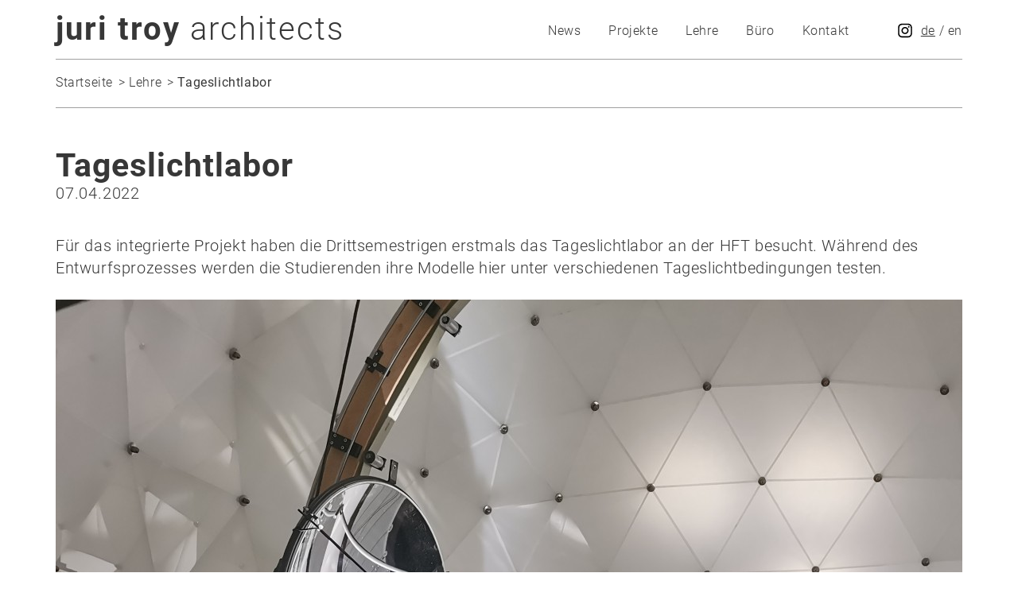

--- FILE ---
content_type: text/html; charset=UTF-8
request_url: https://www.juritroy.com/de/lehre/6/tageslichtlabor
body_size: 2142
content:
<!DOCTYPE HTML>
<html lang="de">
<head>
	        	<meta charset="utf-8">
        <meta name="viewport" content="width=device-width, initial-scale=1.0, user-scalable=0">
        
        <!-- Bootstrap CSS -->

 
        <link rel="stylesheet" type="text/css" href="/themes/juritroy/css/fonts.css">
        <link rel="stylesheet" type="text/css" href="/themes/juritroy/css/bootstrap3/css/bootstrap.min.css">
        <link rel="stylesheet" type="text/css" href="/themes/juritroy/css/content.css">
        <link rel="stylesheet" type="text/css" href="/themes/juritroy/css/styles.css">
        
        <script
          src="https://code.jquery.com/jquery-2.2.4.min.js"
          integrity="sha256-BbhdlvQf/xTY9gja0Dq3HiwQF8LaCRTXxZKRutelT44="
          crossorigin="anonymous"></script>
  
        <script>
            var $j = jQuery.noConflict();
        </script>
        
        <script type="text/javascript" src="/themes/juritroy/js/script.js"></script>
       
        
        <title>Lehre</title>
        
                

        
        


    
    <link rel="stylesheet" type="text/css" href="/themes/juritroy/css/lightbox.css">
    <script src="/themes/juritroy/js/imagelightbox.js/imagelightbox.min.js"></script> 
    <script src="/themes/juritroy/js/lightbox.js"></script> 
</head>
<body class="newsdetail">
    <div class="headerwrapper">
        <div class="container">
            <div class="row">
                <div class="col-xs-12">
                    <div class="header">
                        <header>
                            <div class="logo">
                                <a href="/de"><strong>juri troy</strong> architects</a>

                                <button class="burgerbutton visible-xs visible-sm"><img src="/themes/juritroy/images/burgerbutton.svg" alt="Menu"></button>
                                <a href="https://www.instagram.com/juritroyarchitects/" target="_blank"><img src="/themes/juritroy/images/instagram_icon.svg" class="instaicon"></a>

                            </div>
                            
                            <nav class="mainmenu">
                                
                                <div class="langswitch">
        <a href="/de/lehre" class ="current">de</a> <span class="divider">/</span>
        <a href="/en/teaching" class ="">en</a> <span class="divider">/</span>
  </div>
                                <a href="https://www.instagram.com/juritroyarchitects/" target="_blank" class="instaicon_desktop"><img src="/themes/juritroy/images/instagram_icon.svg" ></a> 
                                

                
            <ul id="menu-ul-20" class="level0">
                                    <li id="menu-li-38" class="level0 first">
                            <a href="/de/news">News</a>

                                
                                            </li>
                                    <li id="menu-li-21" class="level0">
                                <a href="/de/projekte/auswahl">Projekte</a>

                                
                                                    <ul id="menu-ul-21" class="level1">
                                
                                                                <li id="menu-li-21" class="level1 first  Auswahl">
                                    <a href="/de/projekte/auswahl/">Auswahl</a>
                                </li>
                                                                <li id="menu-li-21" class="level1   Privat">
                                    <a href="/de/projekte/privat/">Privat</a>
                                </li>
                                                                <li id="menu-li-21" class="level1   Öffentlich">
                                    <a href="/de/projekte/oeffentlich/">Öffentlich</a>
                                </li>
                                                                <li id="menu-li-21" class="level1   Holzbau">
                                    <a href="/de/projekte/holzbau/">Holzbau</a>
                                </li>
                                                                <li id="menu-li-21" class="level1   Massivbau">
                                    <a href="/de/projekte/massivbau/">Massivbau</a>
                                </li>
                                                                <li id="menu-li-21" class="level1   Wettbewerbe">
                                    <a href="/de/projekte/wettbewerbe/">Wettbewerbe</a>
                                </li>
                                                                <li id="menu-li-21" class="level1 last  Umbau">
                                    <a href="/de/projekte/umbau/">Umbau</a>
                                </li>
                                                                <li id="menu-li-21" class="level1 current master">
                                    <a href="/de/projekte">Alle Projekte</a>
                                </li>
                            </ul>
                                            </li>
                                    <li id="menu-li-50" class="level0 current">
                            <a href="/de/lehre">Lehre</a>

                                
                                            </li>
                                    <li id="menu-li-22" class="level0">
                            <a href="/de/buero">Büro</a>

                                        
            <ul id="menu-ul-22" class="level1">
                                    <li id="menu-li-36" class="level1 first">
                            <a href="/de/buero/juri-troy">Juri Troy</a>

                                
                                            </li>
                                    <li id="menu-li-54" class="level1">
                            <a href="/de/buero/team">Team</a>

                                
                                            </li>
                                    <li id="menu-li-62" class="level1">
                            <a href="/de/buero/vortraege">Vorträge</a>

                                
                                            </li>
                                    <li id="menu-li-71" class="level1">
                            <a href="/de/buero/ausstellungen">Ausstellungen</a>

                                
                                            </li>
                                    <li id="menu-li-75" class="level1">
                            <a href="/de/buero/publikationen">Publikationen</a>

                                
                                            </li>
                                    <li id="menu-li-78" class="level1">
                            <a href="/de/buero/auszeichnungen">Auszeichnungen</a>

                                
                                            </li>
                                    <li id="menu-li-44" class="level1">
                            <a href="/de/buero/modelle-1">Modelle</a>

                                
                                            </li>
                                    <li id="menu-li-35" class="level1">
                            <a href="/de/buero/skizzenbuecher">Skizzenbücher</a>

                                
                                            </li>
                                    <li id="menu-li-42" class="level1">
                            <a href="/de/buero/hammerkollektion">Hammerkollektion</a>

                                
                                            </li>
                                    <li id="menu-li-34" class="level1 last">
                            <a href="/de/buero/jobs">Jobs</a>

                                
                                            </li>
                            </ul>
    
                                            </li>
                                    <li id="menu-li-29" class="level0 last">
                            <a href="/de/kontakt">Kontakt</a>

                                
                                            </li>
                            </ul>
                                    
                                
                            </nav>
                        </header>
                    </div>
                </div>
            </div>
            <div class="row">
                <div class="col-xs-12">
                    

                    <nav>
                        <div class="hidden-xs hidden-sm">
                                                            
    


                    
<ul class="breadcrumbs">
	<li>    <a href="/">Startseite</a>
</li>
        	        	            <li>    <a href="/de/lehre">Lehre</a>
</li>
                	            <li>    <strong>Tageslichtlabor</strong>
</li>
            </ul>
                                                    </div>
                    </nav>

                  
                </div>
            </div>
        </div>
    </div>
    <div class="container">
  <div class="projektdetail content">
        <div class="row">
            <div class="col-xs-12 ">  
                <h1>Tageslichtlabor</h1>
                
                <h2 class="subheadline">07.04.2022</h2>
                <p>F&uuml;r das integrierte Projekt haben die Drittsemestrigen erstmals das Tageslichtlabor an der HFT besucht. W&auml;hrend des Entwurfsprozesses werden die Studierenden ihre Modelle hier unter verschiedenen Tageslichtbedingungen testen.</p>
            </div>
        </div>

        <div class="row">
            <div class="col-xs-12">
               
                                <div class="bilder">
                                                                                                                                                        <a href="/uploaded-pics/realtime-resized-images/ori-img_20220406_085020_resized_20220406_0646479731649326673-2707017-2000x0.jpg" data-ratio="1.3333333333333" class="lightbox1 enlarge" title=""><img src="/uploaded-pics/realtime-resized-images/ori-img_20220406_085020_resized_20220406_0646479731649326673-2707017-1140x0.jpg" alt="" ></a>
                                                                                                                                                                                <a href="/uploaded-pics/realtime-resized-images/ori-img_20220406_184426_resized_20220406_0646486771649326697-1705324-2000x0.jpg" data-ratio="1.0233393177738" class="lightbox1 enlarge" title=""><img src="/uploaded-pics/realtime-resized-images/ori-img_20220406_184426_resized_20220406_0646486771649326697-1705324-1140x0.jpg" alt="" ></a>
                                                                                                                                                                                <a href="/uploaded-pics/realtime-resized-images/ori-img_20220406_1845531649326723-889962-2000x0.jpg" data-ratio="1.2709030100334" class="lightbox1 enlarge" title=""><img src="/uploaded-pics/realtime-resized-images/ori-img_20220406_1845531649326723-889962-1140x0.jpg" alt="" ></a>
                                                            </div>
                <script type="text/javascript">
                    new jt.Gallery(".bilder", 4/3, 20, 10); /* containerSelector, ratioThreshold, margin */
                </script>
                            </div>
        </div>
        
        
    </div>
</div>
<script type="text/javascript">
    jt.lightbox.init('.lightbox1');
</script>

        <div class="container">
        <div class="row">
            <div class="col-xs-12">
                <div class="footer">
                    <div class="left">
                        <strong>juri troy</strong> architects  © 2026
                    </div>
                    
                    <div class="right">
                        Tel.: +43 1 9908464 <span class="hidden-md hidden-lg hidden-sm"><br></span><span class="hidden-xs">&nbsp; | &nbsp; </span>Mail: office@juritroy.at <span class="hidden-md hidden-lg hidden-sm"><br></span><span class="hidden-xs">&nbsp; | &nbsp; </span><a href="/de/kontakt" class="tda">Impressum</a> <a href="https://www.instagram.com/juritroyarchitects/" target="_blank" class="instaicon_footer"><img src="/themes/juritroy/images/instagram_icon.svg" ></a>
                    </div>
                </div>
            </div>
        </div>
    </div>
            

        <script type="text/javascript">
        jt.mobilemenu.init();
    </script>
</body>
</html>


--- FILE ---
content_type: text/css
request_url: https://www.juritroy.com/themes/juritroy/css/lightbox.css
body_size: 1159
content:

        /* IMAGE LIGHTBOX SELECTOR */

        #imagelightbox
        {
                cursor: pointer;
                position: fixed;
                z-index: 10000;

                -ms-touch-action: none;
                touch-action: none;

                -webkit-box-shadow: 0 0 3.125em rgba( 0, 0, 0, .75 ); /* 50 */
                box-shadow: 0 0 3.125em rgba( 0, 0, 0, .75 ); /* 50 */
        }


        /* ACTIVITY INDICATION */

        #imagelightbox-loading,
        #imagelightbox-loading div
        {
                border-radius: 50%;
        }
        #imagelightbox-loading
        {
                width: 2.5em; /* 40 */
                height: 2.5em; /* 40 */
                background-color: #444;
                background-color: rgba( 0, 0, 0, .5 );
                position: fixed;
                z-index: 10003;
                top: 50%;
                left: 50%;
                padding: 0.625em; /* 10 */
                margin: -1.25em 0 0 -1.25em; /* 20 */

                -webkit-box-shadow: 0 0 2.5em rgba( 0, 0, 0, .75 ); /* 40 */
                box-shadow: 0 0 2.5em rgba( 0, 0, 0, .75 ); /* 40 */
        }

        #imagelightbox-loading div
        {
                width: 1.25em; /* 20 */
                height: 1.25em; /* 20 */
                background-color: #fff;

                -webkit-animation: imagelightbox-loading .5s ease infinite;
                animation: imagelightbox-loading .5s ease infinite;
        }

        @-webkit-keyframes imagelightbox-loading
        {
                from { opacity: .5;	-webkit-transform: scale( .75 ); }
                50%	 { opacity: 1;	-webkit-transform: scale( 1 ); }
                to	 { opacity: .5;	-webkit-transform: scale( .75 ); }
        }
        @keyframes imagelightbox-loading
        {
                from { opacity: .5;	transform: scale( .75 ); }
                50%	 { opacity: 1;	transform: scale( 1 ); }
                to	 { opacity: .5;	transform: scale( .75 ); }
        }


        /* OVERLAY */

        #imagelightbox-overlay
        {
                background-color: #000;
                background-color: rgba( 0, 0, 0, 1 );
                position: fixed;
                z-index: 9998;
                top: 0;
                right: 0;
                bottom: 0;
                left: 0;
        }


        /* "CLOSE" BUTTON */

        #imagelightbox-close
        {
                width: 2.5em; /* 40 */
                height: 2.5em; /* 40 */
                text-align: left;
                background-color: #666;
                border-radius: 50%;
                position: fixed;
                z-index: 10002;
                top: 2.5em; /* 40 */
                right: 2.5em; /* 40 */

                -webkit-transition: color .3s ease;
                transition: color .3s ease;
        }
        #imagelightbox-close:hover,
        #imagelightbox-close:focus { background-color: #111; }

                #imagelightbox-close:before,
                #imagelightbox-close:after
                {
                        width: 2px;
                        background-color: #fff;
                        content: '';
                        position: absolute;
                        top: 20%;
                        bottom: 20%;
                        left: 50%;
                        margin-left: -1px;
                }
                #imagelightbox-close:before
                {
                        -webkit-transform: rotate( 45deg );
                        -ms-transform: rotate( 45deg );
                        transform: rotate( 45deg );
                }
                #imagelightbox-close:after
                {
                        -webkit-transform: rotate( -45deg );
                        -ms-transform: rotate( -45deg );
                        transform: rotate( -45deg );
                }


        /* CAPTION */

        #imagelightbox-caption
        {
                text-align: center;
                color: #fff;
                background-color: #666;
                position: fixed;
                z-index: 10001;
                left: 0;
                right: 0;
                bottom: 0;
                padding: 0.625em; /* 10 */
        }


        /* NAVIGATION */

        #imagelightbox-nav
        {
                background-color: #444;
                background-color: rgba( 0, 0, 0, .5 );
                border-radius: 20px;
                position: fixed;
                z-index: 10001;
                left: 50%;
                bottom: 3.75em; /* 60 */
                padding: 0.313em; /* 5 */

                -webkit-transform: translateX( -50% );
                -ms-transform: translateX( -50% );
                transform: translateX( -50% );
        }
                #imagelightbox-nav button
                {
                        width: 1em; /* 20 */
                        height: 1em; /* 20 */
                        background-color: transparent;
                        border: 1px solid #fff;
                        border-radius: 50%;
                        display: inline-block;
                        margin: 0 0.313em; /* 5 */
                }
                #imagelightbox-nav button.active
                {
                        background-color: #fff;
                }


        /* ARROWS */

        .imagelightbox-arrow
        {
                width: 3.75em; /* 60 */
                height: 7.5em; /* 120 */
                background-color: #444;
                background-color: rgba( 0, 0, 0, .5 );
                vertical-align: middle;
                display: none;
                position: fixed;
                z-index: 10001;
                top: 50%;
                margin-top: -3.75em; /* 60 */
                border: none;   
        }
        .imagelightbox-arrow:hover,
        .imagelightbox-arrow:focus	{ background-color: rgba( 0, 0, 0, .75 ); }
        .imagelightbox-arrow:active { background-color: #111; }

        .imagelightbox-arrow-left	{ left: 2.5em; /* 40 */ }
        .imagelightbox-arrow-right	{ right: 2.5em; /* 40 */ }

        .imagelightbox-arrow:before
        {
                width: 0;
                height: 0;
                border: 1em solid transparent;
                content: '';
                display: inline-block;
                margin-bottom: -0.125em; /* 2 */
        }
        .imagelightbox-arrow-left:before
        {
                border-left: none;
                border-right-color: #fff;
                margin-left: -0.313em; /* 5 */
        }
        .imagelightbox-arrow-right:before
        {
                border-right: none;
                border-left-color: #fff;
                margin-right: -0.313em; /* 5 */
        }

        #imagelightbox-loading,
        #imagelightbox-overlay,
        #imagelightbox-close,
        #imagelightbox-caption,
        #imagelightbox-nav,
        .imagelightbox-arrow
        {
                -webkit-animation: fade-in .25s linear;
                animation: fade-in .25s linear;
        }
        @-webkit-keyframes fade-in
        {
                from	{ opacity: 0; }
                to		{ opacity: 1; }
        }
        @keyframes fade-in
        {
                from	{ opacity: 0; }
                to		{ opacity: 1; }
        }

        @media only screen and (max-width: 41.250em) /* 660 */
        {

                .imagelightbox-arrow
                {
                        width: 2.5em; /* 40 */
                        height: 3.75em; /* 60 */
                        margin-top: -2.75em; /* 30 */
                }
                .imagelightbox-arrow-left	{ left: 1.25em; /* 20 */ }
                .imagelightbox-arrow-right	{ right: 1.25em; /* 20 */ }
        }



        @media (max-width: 767px) { 
                .imagelightbox-arrow-left,
                .imagelightbox-arrow-right { display: none !important; }
        }

--- FILE ---
content_type: text/javascript
request_url: https://www.juritroy.com/themes/juritroy/js/lightbox.js
body_size: 561
content:

(function($) { 
    "use strict";
    
                jt.lightbox = {};

                jt.lightbox.init = function(selector) {
                    var objects = $(selector);
                    //objects.selector = selector;
                    objects.imageLightbox({
                                    onStart: 	 function() { jt.lightbox.overlayOn(); jt.lightbox.arrowsOn( objects, selector ); },
                                    onEnd:	 	 function() { jt.lightbox.overlayOff(); jt.lightbox.activityIndicatorOff(); jt.lightbox.arrowsOff(); jt.lightbox.activityIndicatorOff(); },
                                    onLoadStart: function() { jt.lightbox.activityIndicatorOn(); },
                                    onLoadEnd:	 function() { jt.lightbox.activityIndicatorOff(); $( '.imagelightbox-arrow' ).css( 'display', 'block' ); }
                                });
                };
                
                
                // ACTIVITY INDICATOR

		jt.lightbox.activityIndicatorOn = function()
                {
                        $( '<div id="imagelightbox-loading"><div></div></div>' ).appendTo( 'body' );
                };
                
                
                jt.lightbox.activityIndicatorOff = function()
                {
                        $( '#imagelightbox-loading' ).remove();
                };


			// OVERLAY

                jt.lightbox.overlayOn = function()
                {
                        $( '<div id="imagelightbox-overlay"></div>' ).appendTo( 'body' );
                };
                jt.lightbox.overlayOff = function()
                {
                        $( '#imagelightbox-overlay' ).remove();
                };


			




                // ARROWS

                jt.lightbox.arrowsOn = function( instance, selector )
                {
                        var $arrows = $( '<button type="button" class="imagelightbox-arrow imagelightbox-arrow-left"></button><button type="button" class="imagelightbox-arrow imagelightbox-arrow-right"></button>' );

                        $arrows.appendTo( 'body' );

                        $arrows.on( 'click touchend', function( e )
                        {
                                e.preventDefault();

                                var $this	= $( this ),
                                        $target	= $( selector + '[href="' + $( '#imagelightbox' ).attr( 'src' ) + '"]' ),
                                        index	= $target.index( selector );

                                if( $this.hasClass( 'imagelightbox-arrow-left' ) )
                                {
                                        index = index - 1;
                                        if( !$( selector ).eq( index ).length )
                                                index = $( selector ).length;
                                }
                                else
                                {
                                        index = index + 1;
                                        if( !$( selector ).eq( index ).length )
                                                index = 0;
                                }

                                instance.switchImageLightbox( index );
                                return false;
                        });
                };
                jt.lightbox.arrowsOff = function()
                {
                        $( '.imagelightbox-arrow' ).remove();
                };


})(window.jQuery);

